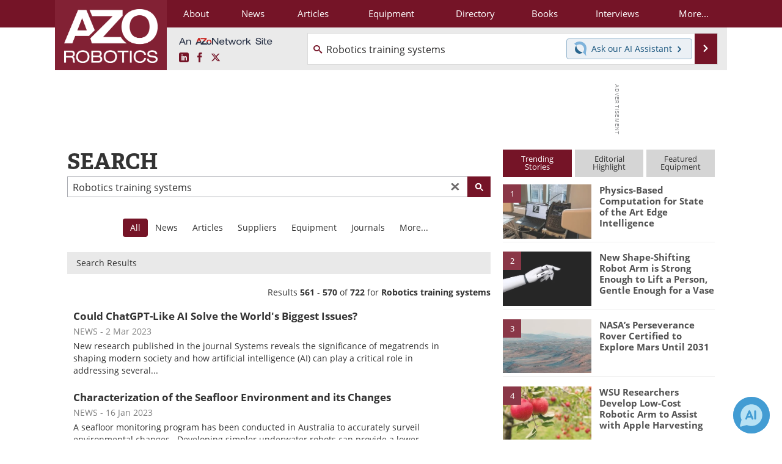

--- FILE ---
content_type: text/html; charset=utf-8
request_url: https://www.google.com/recaptcha/api2/aframe
body_size: 270
content:
<!DOCTYPE HTML><html><head><meta http-equiv="content-type" content="text/html; charset=UTF-8"></head><body><script nonce="B8zq8RtRdfiOLxEUyjP07A">/** Anti-fraud and anti-abuse applications only. See google.com/recaptcha */ try{var clients={'sodar':'https://pagead2.googlesyndication.com/pagead/sodar?'};window.addEventListener("message",function(a){try{if(a.source===window.parent){var b=JSON.parse(a.data);var c=clients[b['id']];if(c){var d=document.createElement('img');d.src=c+b['params']+'&rc='+(localStorage.getItem("rc::a")?sessionStorage.getItem("rc::b"):"");window.document.body.appendChild(d);sessionStorage.setItem("rc::e",parseInt(sessionStorage.getItem("rc::e")||0)+1);localStorage.setItem("rc::h",'1768744074630');}}}catch(b){}});window.parent.postMessage("_grecaptcha_ready", "*");}catch(b){}</script></body></html>